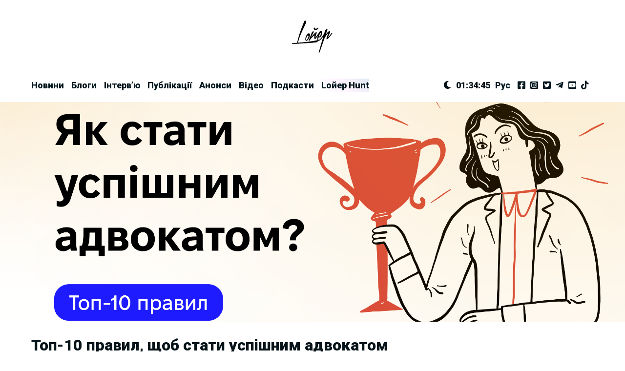

--- FILE ---
content_type: text/html; charset=UTF-8
request_url: https://loyer.com.ua/uk/top-10-pravyl-shhob-staty-uspishnym-advokatom/
body_size: 15736
content:
<!doctype html><html lang="uk"><head>  <script async src="https://www.googletagmanager.com/gtag/js?id=UA-100355761-1"></script> <script>window.dataLayer = window.dataLayer || [];
        function gtag(){dataLayer.push(arguments);}
        gtag('js', new Date());

        gtag('config', 'UA-100355761-1');</script> <meta charset="UTF-8"><meta name="viewport" content="width=device-width, initial-scale=1"><link rel="profile" href="https://gmpg.org/xfn/11"><link rel="icon" href="https://loyer.com.ua/wp-content/uploads/2017/03/favicon.ico" type="image/x-icon" /><link rel="shortcut icon" href="https://loyer.com.ua/wp-content/uploads/2017/03/favicon.ico" type="image/x-icon" /><link media="all" href="https://loyer.com.ua/wp-content/cache/autoptimize/css/autoptimize_88d20a3b43cf22add112d81b1acad094.css" rel="stylesheet" /><title>Топ-10 правил, щоб стати успішним адвокатом | Lойер</title><meta name="description" content="Інсайти, поради та секрет успіху в юриспруденції від досвідченого американського адвоката та бізнес-радника Джеймса Грея Робінсона."/><meta name="robots" content="max-snippet:-1, max-image-preview:large, max-video-preview:-1"/><link rel="canonical" href="https://loyer.com.ua/uk/top-10-pravyl-shhob-staty-uspishnym-advokatom/" /><meta property="og:locale" content="uk_UA" /><meta property="og:type" content="article" /><meta property="og:title" content="Топ-10 правил, щоб стати успішним адвокатом | Lойер" /><meta property="og:description" content="Інсайти, поради та секрет успіху в юриспруденції від досвідченого американського адвоката та бізнес-радника Джеймса Грея Робінсона." /><meta property="og:url" content="https://loyer.com.ua/uk/top-10-pravyl-shhob-staty-uspishnym-advokatom/" /><meta property="og:site_name" content="Lойер" /><meta property="article:tag" content="адвокат" /><meta property="article:tag" content="поради" /><meta property="article:tag" content="поради адвоката" /><meta property="article:tag" content="поради для юристів" /><meta property="article:section" content="Lifestyle" /><meta property="article:published_time" content="2023-12-19T10:49:46+00:00" /><meta property="og:image" content="https://loyer.com.ua/wp-content/uploads/2023/12/uspishnyj-a-940x470.png" /><meta property="og:image:secure_url" content="https://loyer.com.ua/wp-content/uploads/2023/12/uspishnyj-a-940x470.png" /><meta property="og:image:width" content="940" /><meta property="og:image:height" content="470" /><meta name="twitter:card" content="summary" /><meta name="twitter:description" content="Інсайти, поради та секрет успіху в юриспруденції від досвідченого американського адвоката та бізнес-радника Джеймса Грея Робінсона." /><meta name="twitter:title" content="Топ-10 правил, щоб стати успішним адвокатом | Lойер" /><meta name="twitter:image" content="https://loyer.com.ua/wp-content/uploads/2023/12/uspishnyj-a.png" /> <script type='application/ld+json' class='yoast-schema-graph yoast-schema-graph--main'>{"@context":"https://schema.org","@graph":[{"@type":"WebSite","@id":"https://loyer.com.ua/uk/#website","url":"https://loyer.com.ua/uk/","name":"L\u043e\u0439\u0435\u0440","inLanguage":"uk","description":"\u043f\u0440\u043e \u044e\u0440\u0438\u0441\u043f\u0440\u0443\u0434\u0435\u043d\u0446\u0456\u044e \u0437\u0456 \u0441\u043c\u0430\u043a\u043e\u043c","publisher":{"@id":"https://loyer.com.ua/uk/#/schema/person/"},"potentialAction":[{"@type":"SearchAction","target":"https://loyer.com.ua/uk/?s={search_term_string}","query-input":"required name=search_term_string"}]},{"@type":"ImageObject","@id":"https://loyer.com.ua/uk/top-10-pravyl-shhob-staty-uspishnym-advokatom/#primaryimage","inLanguage":"uk","url":"https://loyer.com.ua/wp-content/uploads/2023/12/uspishnyj-a.png","width":2400,"height":1200},{"@type":"WebPage","@id":"https://loyer.com.ua/uk/top-10-pravyl-shhob-staty-uspishnym-advokatom/#webpage","url":"https://loyer.com.ua/uk/top-10-pravyl-shhob-staty-uspishnym-advokatom/","name":"\u0422\u043e\u043f-10 \u043f\u0440\u0430\u0432\u0438\u043b, \u0449\u043e\u0431 \u0441\u0442\u0430\u0442\u0438 \u0443\u0441\u043f\u0456\u0448\u043d\u0438\u043c \u0430\u0434\u0432\u043e\u043a\u0430\u0442\u043e\u043c | L\u043e\u0439\u0435\u0440","isPartOf":{"@id":"https://loyer.com.ua/uk/#website"},"inLanguage":"uk","primaryImageOfPage":{"@id":"https://loyer.com.ua/uk/top-10-pravyl-shhob-staty-uspishnym-advokatom/#primaryimage"},"datePublished":"2023-12-19T10:49:46+00:00","dateModified":"2023-12-19T10:49:46+00:00","description":"\u0406\u043d\u0441\u0430\u0439\u0442\u0438, \u043f\u043e\u0440\u0430\u0434\u0438 \u0442\u0430 \u0441\u0435\u043a\u0440\u0435\u0442 \u0443\u0441\u043f\u0456\u0445\u0443 \u0432 \u044e\u0440\u0438\u0441\u043f\u0440\u0443\u0434\u0435\u043d\u0446\u0456\u0457 \u0432\u0456\u0434 \u0434\u043e\u0441\u0432\u0456\u0434\u0447\u0435\u043d\u043e\u0433\u043e \u0430\u043c\u0435\u0440\u0438\u043a\u0430\u043d\u0441\u044c\u043a\u043e\u0433\u043e \u0430\u0434\u0432\u043e\u043a\u0430\u0442\u0430 \u0442\u0430 \u0431\u0456\u0437\u043d\u0435\u0441-\u0440\u0430\u0434\u043d\u0438\u043a\u0430 \u0414\u0436\u0435\u0439\u043c\u0441\u0430 \u0413\u0440\u0435\u044f \u0420\u043e\u0431\u0456\u043d\u0441\u043e\u043d\u0430.","potentialAction":[{"@type":"ReadAction","target":["https://loyer.com.ua/uk/top-10-pravyl-shhob-staty-uspishnym-advokatom/"]}]},{"@type":"Article","@id":"https://loyer.com.ua/uk/top-10-pravyl-shhob-staty-uspishnym-advokatom/#article","isPartOf":{"@id":"https://loyer.com.ua/uk/top-10-pravyl-shhob-staty-uspishnym-advokatom/#webpage"},"author":{"@id":"https://loyer.com.ua/uk/#/schema/person/6b1d2f3ab9bb180827aa0e479ecdae45"},"headline":"\u0422\u043e\u043f-10 \u043f\u0440\u0430\u0432\u0438\u043b, \u0449\u043e\u0431 \u0441\u0442\u0430\u0442\u0438 \u0443\u0441\u043f\u0456\u0448\u043d\u0438\u043c \u0430\u0434\u0432\u043e\u043a\u0430\u0442\u043e\u043c","datePublished":"2023-12-19T10:49:46+00:00","dateModified":"2023-12-19T10:49:46+00:00","commentCount":0,"mainEntityOfPage":{"@id":"https://loyer.com.ua/uk/top-10-pravyl-shhob-staty-uspishnym-advokatom/#webpage"},"publisher":{"@id":"https://loyer.com.ua/uk/#/schema/person/"},"image":{"@id":"https://loyer.com.ua/uk/top-10-pravyl-shhob-staty-uspishnym-advokatom/#primaryimage"},"keywords":"\u0430\u0434\u0432\u043e\u043a\u0430\u0442,\u043f\u043e\u0440\u0430\u0434\u0438,\u043f\u043e\u0440\u0430\u0434\u0438 \u0430\u0434\u0432\u043e\u043a\u0430\u0442\u0430,\u043f\u043e\u0440\u0430\u0434\u0438 \u0434\u043b\u044f \u044e\u0440\u0438\u0441\u0442\u0456\u0432","articleSection":"Lifestyle","inLanguage":"uk","potentialAction":[{"@type":"CommentAction","name":"Comment","target":["https://loyer.com.ua/uk/top-10-pravyl-shhob-staty-uspishnym-advokatom/#respond"]}]},{"@type":["Person"],"@id":"https://loyer.com.ua/uk/#/schema/person/6b1d2f3ab9bb180827aa0e479ecdae45","name":"Reshetovksyi Oleksandr","sameAs":[]}]}</script> <link rel='dns-prefetch' href='//cdnjs.cloudflare.com' /><link rel='dns-prefetch' href='//s.w.org' /><link rel="alternate" type="application/rss+xml" title="Lойер &raquo; стрічка" href="https://loyer.com.ua/uk/feed/" /><link rel="alternate" type="application/rss+xml" title="Lойер &raquo; Канал коментарів" href="https://loyer.com.ua/uk/comments/feed/" /><link rel="alternate" type="application/rss+xml" title="Lойер &raquo; Топ-10 правил, щоб стати успішним адвокатом Канал коментарів" href="https://loyer.com.ua/uk/top-10-pravyl-shhob-staty-uspishnym-advokatom/feed/" /> <script type="text/javascript">window._wpemojiSettings = {"baseUrl":"https:\/\/s.w.org\/images\/core\/emoji\/12.0.0-1\/72x72\/","ext":".png","svgUrl":"https:\/\/s.w.org\/images\/core\/emoji\/12.0.0-1\/svg\/","svgExt":".svg","source":{"concatemoji":"https:\/\/loyer.com.ua\/wp-includes\/js\/wp-emoji-release.min.js?ver=5.4.13"}};
			/*! This file is auto-generated */
			!function(e,a,t){var n,r,o,i=a.createElement("canvas"),p=i.getContext&&i.getContext("2d");function s(e,t){var a=String.fromCharCode;p.clearRect(0,0,i.width,i.height),p.fillText(a.apply(this,e),0,0);e=i.toDataURL();return p.clearRect(0,0,i.width,i.height),p.fillText(a.apply(this,t),0,0),e===i.toDataURL()}function c(e){var t=a.createElement("script");t.src=e,t.defer=t.type="text/javascript",a.getElementsByTagName("head")[0].appendChild(t)}for(o=Array("flag","emoji"),t.supports={everything:!0,everythingExceptFlag:!0},r=0;r<o.length;r++)t.supports[o[r]]=function(e){if(!p||!p.fillText)return!1;switch(p.textBaseline="top",p.font="600 32px Arial",e){case"flag":return s([127987,65039,8205,9895,65039],[127987,65039,8203,9895,65039])?!1:!s([55356,56826,55356,56819],[55356,56826,8203,55356,56819])&&!s([55356,57332,56128,56423,56128,56418,56128,56421,56128,56430,56128,56423,56128,56447],[55356,57332,8203,56128,56423,8203,56128,56418,8203,56128,56421,8203,56128,56430,8203,56128,56423,8203,56128,56447]);case"emoji":return!s([55357,56424,55356,57342,8205,55358,56605,8205,55357,56424,55356,57340],[55357,56424,55356,57342,8203,55358,56605,8203,55357,56424,55356,57340])}return!1}(o[r]),t.supports.everything=t.supports.everything&&t.supports[o[r]],"flag"!==o[r]&&(t.supports.everythingExceptFlag=t.supports.everythingExceptFlag&&t.supports[o[r]]);t.supports.everythingExceptFlag=t.supports.everythingExceptFlag&&!t.supports.flag,t.DOMReady=!1,t.readyCallback=function(){t.DOMReady=!0},t.supports.everything||(n=function(){t.readyCallback()},a.addEventListener?(a.addEventListener("DOMContentLoaded",n,!1),e.addEventListener("load",n,!1)):(e.attachEvent("onload",n),a.attachEvent("onreadystatechange",function(){"complete"===a.readyState&&t.readyCallback()})),(n=t.source||{}).concatemoji?c(n.concatemoji):n.wpemoji&&n.twemoji&&(c(n.twemoji),c(n.wpemoji)))}(window,document,window._wpemojiSettings);</script> <style type="text/css">img.wp-smiley,
img.emoji {
	display: inline !important;
	border: none !important;
	box-shadow: none !important;
	height: 1em !important;
	width: 1em !important;
	margin: 0 .07em !important;
	vertical-align: -0.1em !important;
	background: none !important;
	padding: 0 !important;
}</style><link rel='stylesheet' id='loyer-style-fa-css'  href='https://cdnjs.cloudflare.com/ajax/libs/font-awesome/5.15.1/css/all.min.css?ver=5.4.13' type='text/css' media='all' /><link rel='stylesheet' id='loyer-style-modal-css'  href='https://cdnjs.cloudflare.com/ajax/libs/jquery-modal/0.9.1/jquery.modal.min.css?ver=5.4.13' type='text/css' media='all' /> <script type='text/javascript' src='https://loyer.com.ua/wp-includes/js/jquery/jquery.js?ver=1.12.4-wp'></script> <script type='text/javascript' src='https://loyer.com.ua/wp-includes/js/jquery/jquery-migrate.min.js?ver=1.4.1'></script> <link rel='https://api.w.org/' href='https://loyer.com.ua/wp-json/' /><link rel="EditURI" type="application/rsd+xml" title="RSD" href="https://loyer.com.ua/xmlrpc.php?rsd" /><link rel="wlwmanifest" type="application/wlwmanifest+xml" href="https://loyer.com.ua/wp-includes/wlwmanifest.xml" /><meta name="generator" content="WordPress 5.4.13" /><link rel='shortlink' href='https://loyer.com.ua/?p=51592' /><link rel="alternate" type="application/json+oembed" href="https://loyer.com.ua/wp-json/oembed/1.0/embed?url=https%3A%2F%2Floyer.com.ua%2Fuk%2Ftop-10-pravyl-shhob-staty-uspishnym-advokatom%2F" /><link rel="alternate" type="text/xml+oembed" href="https://loyer.com.ua/wp-json/oembed/1.0/embed?url=https%3A%2F%2Floyer.com.ua%2Fuk%2Ftop-10-pravyl-shhob-staty-uspishnym-advokatom%2F&#038;format=xml" /><link rel="icon" href="https://loyer.com.ua/wp-content/uploads/2022/11/cropped-oie_zjgvtnc6rksp-32x32.png" sizes="32x32" /><link rel="icon" href="https://loyer.com.ua/wp-content/uploads/2022/11/cropped-oie_zjgvtnc6rksp-192x192.png" sizes="192x192" /><link rel="apple-touch-icon" href="https://loyer.com.ua/wp-content/uploads/2022/11/cropped-oie_zjgvtnc6rksp-180x180.png" /><meta name="msapplication-TileImage" content="https://loyer.com.ua/wp-content/uploads/2022/11/cropped-oie_zjgvtnc6rksp-270x270.png" /><style type="text/css" id="wp-custom-css">#content {
	margin: 0;
}
.nav-menu {
	margin-bottom: 0;
}
.singular .entry-header {
	height: 450px;
}
#searchform {
	line-height: 20px;
}
@media screen and (max-width: 1500px)
{
	#masthead, #content {
		padding-left: 5%;
		padding-right: 5%;
	}
}
@media screen and (max-width: 1300px)
{
	div.input-box {
		display: none;
	}
}
.main-navigation .other .input-box:before {
	font-size: 12px;	
	top: 2px;
}
.main-navigation .other .input-box input {
	height: 20px;
	padding: 0 0 0 25px;
}
.menu .menu-item:last-of-type {
	background: linear-gradient(45deg,rgba(255,255,255,0),rgba(255,222,255,.4),rgba(175,200,225,.4));
}
.wp-video {
	margin: auto;
}</style></head><body data-rsssl=1 class="post-template-default single single-post postid-51592 single-format-standard light"><div id="page" class="site"> <a class="skip-link screen-reader-text" href="#content">Skip to content</a> <a id="back_to_top"></a><header id="masthead" class="site-header"> <a href="https://loyer.com.ua/uk"><div class="site-branding"> <svg version="1.0" class="logo" xmlns="http://www.w3.org/2000/svg"
 width="892.000000pt" height="714.000000pt" viewBox="0 0 892.000000 714.000000"
 preserveAspectRatio="xMidYMid meet"> <defs> <linearGradient id="MyGradient"> <stop offset="5%" stop-color="#ffdeff"/> <stop offset="95%" stop-color="#afc8e1"/> </linearGradient> </defs> <defs> <linearGradient id="MyGradient_second"> <stop offset="5%" stop-color="#000"/> <stop offset="95%" stop-color="#000"/> </linearGradient> </defs> <g transform="translate(0.000000,714.000000) scale(0.100000,-0.100000)"
 fill="#fff" stroke="none" id="path"> <path d="M2811 6892 c-37 -40 -58 -88 -278 -627 -419 -1026 -740 -1929 -959
 -2697 -74 -260 -237 -902 -292 -1153 l-29 -130 -264 -26 c-313 -32 -658 -76
 -714 -90 -62 -16 -124 -56 -131 -84 -9 -37 1 -54 43 -72 42 -17 70 -16 358 11
 382 37 1087 84 2025 136 300 17 676 39 835 50 788 55 1821 150 1890 175 61 22
 221 129 274 183 25 27 54 66 64 88 17 38 19 39 60 36 54 -5 164 21 225 52 192
 98 472 392 732 771 45 66 80 111 77 100 -4 -11 -124 -425 -267 -920 -144 -495
 -338 -1163 -431 -1485 -94 -322 -193 -659 -222 -750 -41 -131 -51 -179 -52
 -235 0 -70 0 -70 29 -73 42 -5 113 75 169 191 47 96 65 148 497 1402 512 1486
 476 1390 580 1585 254 477 467 756 632 828 21 9 26 8 23 -1 -57 -171 -263
 -828 -281 -897 -27 -105 -34 -221 -14 -245 17 -21 73 -19 119 5 148 75 547
 479 800 809 82 106 226 322 259 388 51 100 48 183 -6 183 -44 0 -92 -38 -150
 -120 -169 -241 -248 -344 -390 -515 -88 -104 -203 -235 -256 -290 l-96 -100
 51 115 c170 385 353 829 388 944 62 200 -29 310 -206 250 -156 -53 -411 -302
 -605 -591 -34 -51 -63 -91 -65 -89 -2 2 200 587 297 856 60 169 62 206 10 253
 -25 22 -40 27 -83 27 -76 0 -141 -36 -224 -123 -108 -114 -153 -215 -273 -612
 -46 -154 -59 -183 -132 -305 -270 -451 -596 -875 -832 -1081 -143 -125 -247
 -168 -290 -120 -38 42 -36 214 5 414 11 56 22 104 25 108 2 4 25 -2 51 -13 91
 -40 227 -6 334 83 98 82 213 260 276 428 67 179 98 414 74 568 -23 141 -74
 228 -158 269 -45 22 -62 26 -105 21 -68 -8 -140 -45 -211 -108 -74 -65 -137
 -154 -212 -299 -46 -89 -136 -218 -395 -568 -184 -248 -336 -448 -338 -443 -4
 13 68 298 113 446 20 66 63 192 96 280 89 238 100 339 42 385 -46 36 -117 22
 -215 -42 -103 -69 -405 -382 -757 -788 -185 -212 -179 -207 -136 -120 61 123
 291 562 398 759 105 196 127 246 127 293 0 61 -45 108 -105 108 -74 0 -198
 -78 -252 -158 -20 -29 -110 -249 -232 -567 -192 -502 -319 -828 -395 -1005
 -29 -69 -36 -98 -36 -152 0 -75 14 -98 58 -98 56 0 103 48 223 225 204 303
 527 646 817 869 35 26 65 46 68 43 3 -2 -2 -45 -10 -93 -37 -218 -39 -437 -6
 -557 15 -52 64 -105 105 -113 48 -9 115 24 178 88 29 29 109 132 178 228 146
 203 231 320 233 320 1 0 -6 -38 -15 -84 -38 -190 -52 -321 -52 -491 0 -136 4
 -184 19 -241 l20 -71 -241 -46 c-856 -165 -1583 -271 -2485 -361 -466 -47
 -1359 -120 -1367 -113 -10 11 116 445 239 817 232 706 407 1118 1061 2505 445
 944 402 840 402 960 0 78 -5 113 -22 157 -46 122 -119 188 -208 188 -43 0 -52
 -4 -84 -38z m3366 -2599 c4 -16 7 -73 7 -128 -1 -249 -129 -513 -277 -570 -45
 -17 -50 -17 -83 -2 -19 9 -34 21 -34 27 0 22 95 271 140 366 26 56 68 133 92
 170 49 75 124 164 139 164 5 0 12 -12 16 -27z"/> <path d="M4757 5460 c-39 -46 -50 -92 -45 -194 3 -75 9 -103 31 -148 89 -181
 328 -244 571 -150 139 54 260 159 339 293 65 111 73 180 23 199 -45 17 -90 -6
 -149 -73 -192 -219 -577 -209 -642 15 -9 32 -23 65 -31 73 -26 25 -69 18 -97
 -15z"/> <path d="M3637 4249 c-209 -31 -458 -350 -595 -764 -64 -191 -77 -268 -76
 -440 0 -116 4 -160 17 -194 55 -143 174 -188 317 -120 84 40 230 186 318 319
 86 129 193 350 241 496 57 173 74 276 69 411 -4 100 -7 118 -34 170 -50 97
 -139 139 -257 122z m-68 -455 c40 -33 55 -90 46 -176 -20 -212 -163 -525 -302
 -664 -159 -159 -238 -44 -168 243 75 310 261 623 371 623 12 0 36 -12 53 -26z"/> </g> <g transform="translate(0.000000,714.000000) scale(0.100000,-0.100000)"
 fill="#000000" stroke="none" id="path_hover"> <path d="M2811 6892 c-37 -40 -58 -88 -278 -627 -419 -1026 -740 -1929 -959
 -2697 -74 -260 -237 -902 -292 -1153 l-29 -130 -264 -26 c-313 -32 -658 -76
 -714 -90 -62 -16 -124 -56 -131 -84 -9 -37 1 -54 43 -72 42 -17 70 -16 358 11
 382 37 1087 84 2025 136 300 17 676 39 835 50 788 55 1821 150 1890 175 61 22
 221 129 274 183 25 27 54 66 64 88 17 38 19 39 60 36 54 -5 164 21 225 52 192
 98 472 392 732 771 45 66 80 111 77 100 -4 -11 -124 -425 -267 -920 -144 -495
 -338 -1163 -431 -1485 -94 -322 -193 -659 -222 -750 -41 -131 -51 -179 -52
 -235 0 -70 0 -70 29 -73 42 -5 113 75 169 191 47 96 65 148 497 1402 512 1486
 476 1390 580 1585 254 477 467 756 632 828 21 9 26 8 23 -1 -57 -171 -263
 -828 -281 -897 -27 -105 -34 -221 -14 -245 17 -21 73 -19 119 5 148 75 547
 479 800 809 82 106 226 322 259 388 51 100 48 183 -6 183 -44 0 -92 -38 -150
 -120 -169 -241 -248 -344 -390 -515 -88 -104 -203 -235 -256 -290 l-96 -100
 51 115 c170 385 353 829 388 944 62 200 -29 310 -206 250 -156 -53 -411 -302
 -605 -591 -34 -51 -63 -91 -65 -89 -2 2 200 587 297 856 60 169 62 206 10 253
 -25 22 -40 27 -83 27 -76 0 -141 -36 -224 -123 -108 -114 -153 -215 -273 -612
 -46 -154 -59 -183 -132 -305 -270 -451 -596 -875 -832 -1081 -143 -125 -247
 -168 -290 -120 -38 42 -36 214 5 414 11 56 22 104 25 108 2 4 25 -2 51 -13 91
 -40 227 -6 334 83 98 82 213 260 276 428 67 179 98 414 74 568 -23 141 -74
 228 -158 269 -45 22 -62 26 -105 21 -68 -8 -140 -45 -211 -108 -74 -65 -137
 -154 -212 -299 -46 -89 -136 -218 -395 -568 -184 -248 -336 -448 -338 -443 -4
 13 68 298 113 446 20 66 63 192 96 280 89 238 100 339 42 385 -46 36 -117 22
 -215 -42 -103 -69 -405 -382 -757 -788 -185 -212 -179 -207 -136 -120 61 123
 291 562 398 759 105 196 127 246 127 293 0 61 -45 108 -105 108 -74 0 -198
 -78 -252 -158 -20 -29 -110 -249 -232 -567 -192 -502 -319 -828 -395 -1005
 -29 -69 -36 -98 -36 -152 0 -75 14 -98 58 -98 56 0 103 48 223 225 204 303
 527 646 817 869 35 26 65 46 68 43 3 -2 -2 -45 -10 -93 -37 -218 -39 -437 -6
 -557 15 -52 64 -105 105 -113 48 -9 115 24 178 88 29 29 109 132 178 228 146
 203 231 320 233 320 1 0 -6 -38 -15 -84 -38 -190 -52 -321 -52 -491 0 -136 4
 -184 19 -241 l20 -71 -241 -46 c-856 -165 -1583 -271 -2485 -361 -466 -47
 -1359 -120 -1367 -113 -10 11 116 445 239 817 232 706 407 1118 1061 2505 445
 944 402 840 402 960 0 78 -5 113 -22 157 -46 122 -119 188 -208 188 -43 0 -52
 -4 -84 -38z m3366 -2599 c4 -16 7 -73 7 -128 -1 -249 -129 -513 -277 -570 -45
 -17 -50 -17 -83 -2 -19 9 -34 21 -34 27 0 22 95 271 140 366 26 56 68 133 92
 170 49 75 124 164 139 164 5 0 12 -12 16 -27z"/> <path d="M4757 5460 c-39 -46 -50 -92 -45 -194 3 -75 9 -103 31 -148 89 -181
 328 -244 571 -150 139 54 260 159 339 293 65 111 73 180 23 199 -45 17 -90 -6
 -149 -73 -192 -219 -577 -209 -642 15 -9 32 -23 65 -31 73 -26 25 -69 18 -97
 -15z"/> <path d="M3637 4249 c-209 -31 -458 -350 -595 -764 -64 -191 -77 -268 -76
 -440 0 -116 4 -160 17 -194 55 -143 174 -188 317 -120 84 40 230 186 318 319
 86 129 193 350 241 496 57 173 74 276 69 411 -4 100 -7 118 -34 170 -50 97
 -139 139 -257 122z m-68 -455 c40 -33 55 -90 46 -176 -20 -212 -163 -525 -302
 -664 -159 -159 -238 -44 -168 243 75 310 261 623 371 623 12 0 36 -12 53 -26z"/> </g> </svg> <img class="loyer-banner" src="https://loyer.com.ua/wp-content/themes/loyer/img/loyer_banner.png" alt=""></div> </a><div class="change-theme-mobile"> <i class="fas fa-moon fa-2x fa-moon" style="margin-right: 10px; cursor:pointer;"></i></div><div class="nav-mobile" aria-controls="primary-menu" aria-expanded="false"><a id="nav-toggle"
 href="#!"><span></span></a></div><nav id="site-navigation" class="main-navigation"><div class="head-menu"><div class="menu-main_ua-container"><ul id="menu-main_ua" class="menu"><li id="menu-item-1566" class="menu-item menu-item-type-taxonomy menu-item-object-category menu-item-1566"><a href="https://loyer.com.ua/uk/category/news-ua/">Новини</a></li><li id="menu-item-1631" class="menu-item menu-item-type-taxonomy menu-item-object-category menu-item-1631"><a href="https://loyer.com.ua/uk/category/blogs-ua/">Блоги</a></li><li id="menu-item-1562" class="menu-item menu-item-type-taxonomy menu-item-object-category menu-item-1562"><a href="https://loyer.com.ua/uk/category/interview-2/">Інтерв&#8217;ю</a></li><li id="menu-item-1572" class="menu-item menu-item-type-taxonomy menu-item-object-category menu-item-1572"><a href="https://loyer.com.ua/uk/category/posts-ua/">Публікації</a></li><li id="menu-item-35314" class="menu-item menu-item-type-taxonomy menu-item-object-category menu-item-35314"><a href="https://loyer.com.ua/uk/category/events-ua/announcements-ua/">Анонси</a></li><li id="menu-item-35597" class="menu-item menu-item-type-taxonomy menu-item-object-category menu-item-35597"><a href="https://loyer.com.ua/uk/category/m-loyer-ua/">Відео</a></li><li id="menu-item-35598" class="menu-item menu-item-type-taxonomy menu-item-object-category menu-item-35598"><a href="https://loyer.com.ua/uk/category/podkasti/">Подкасти</a></li><li id="menu-item-41236" class="menu-item menu-item-type-custom menu-item-object-custom menu-item-41236"><a href="http://t.me/LoyerHuntBot">Lойер Hunt</a></li></ul></div><div class="other"> <i id="theme_change" class="fas fa-moon fa-moon" style="margin-right: 10px; cursor:pointer;"></i><h4 style="margin-right: 10px;" class="clock">01:34:41</h4><ul style=""><li class="lang-item lang-item-36 lang-item-ru no-translation lang-item-first"><a lang="ru-RU" hreflang="ru-RU" href="https://loyer.com.ua/ru/">Рус</a></li></ul><ul class="social-menu"><li><a href="https://www.facebook.com/loyer.com.ua/" target="_blank"><i
 class="fab fa-facebook-square fa-2x"></i></a></li><li><a href="https://www.instagram.com/loier3280/" target="_blank"><i
 class="fab fa-instagram-square fa-2x"></i></a></li><li><a href="https://twitter.com/Loep59417472" target="_blank"><i
 class="fab fa-twitter-square fa-2x"></i></a></li><li><a href="https://telegram.me/loyer_ua" target="_blank"><i
 class="fab fa-telegram-plane fa-2x"></i></a></li><li><a href="https://www.youtube.com/channel/UCz6cIW1AGpXdgVO4r4H_e_A" target="_blank"><i
 class="fab fa-youtube-square fa-2x"></i></a></li><li><a href="http://bit.ly/32PWyPQ" target="_blank"><i class="fab fa-tiktok fa-2x"></i></a></li></ul><div class="input-box"><form role="search" method="get" id="searchform" action="https://loyer.com.ua/uk/"> <input type="text" value="" name="s" id="s"></form></div></div></div></nav></header><div id="content" class="site-content"  style="padding:0;"><div id="primary" class="content-area" style="margin: 0; min-width: 100%;"><main id="main" class="site-main" style="padding-left: 0;"><style>div.telegram {
        display: inline;
    }
    div.telegram a {
        color: #000 !important;
        margin-right: 5px;
        margin-bottom: 5px;
        font-size: 18px;
        padding: 0 5px;
        font-weight: 900;
        background: linear-gradient(45deg,rgba(255,255,255,0),rgba(255,222,255,.4),rgba(175,200,225,.4));    }</style><article class="singular" id="post-51592" class="post-51592 post type-post status-publish format-standard has-post-thumbnail hentry category-lifestyleua tag-advokat-uk tag-poradi tag-porady-advokata tag-porady-dlya-yurystiv"><header class="entry-header"><div class="article__wide-bg" style="background-image: url('https://loyer.com.ua/wp-content/uploads/2023/12/uspishnyj-a.png')"></div><div class="entry-padding"></div></header><div class="entry-content"><h1 class="entry-title">Топ-10 правил, щоб стати успішним адвокатом</h1><div class="cats"> <a href="https://loyer.com.ua/uk/category/lifestyleua/" class="entry_term"> Lifestyle </a></div><div class="entry-meta"> <span class="posted-on">Дата: <time class="entry-date published updated" datetime="2023-12-19T12:49:46+02:00">19.12.2023</time></span> <span class="sharing" > <a href="https://www.facebook.com/sharer/sharer.php?u=https://loyer.com.ua/uk/top-10-pravyl-shhob-staty-uspishnym-advokatom/" target="_blank"><i class="fab fa-facebook-square" ></i></a> <a href="https://twitter.com/intent/tweet?text=Топ-10 правил, щоб стати успішним адвокатом - https://loyer.com.ua/uk/top-10-pravyl-shhob-staty-uspishnym-advokatom/" target="_blank"><i class="fab fa-twitter-square"></i></a> <a href="tg://msg_url?url=https://loyer.com.ua/uk/top-10-pravyl-shhob-staty-uspishnym-advokatom/&text=Топ-10 правил, щоб стати успішним адвокатом" target="_blank"><i class="fab fa-telegram-plane"></i></a> </span><div class="telegram"> <a href="http://t.me/LoyerHuntBot">Loyer Hunt</a></div> <span class="read_time"> 5 хвилин читання </span></div><hr><div class="post-text "><h3><b>Дорога до успіху — довга та терниста. Щоб скоротити її ми користуємося порадами всіх тих, хто пройшов її до нас. Сьогодні ми розповімо вам декілька актуальних правил успіху в юриспруденції від нашого американського колеги.</b></h3><p><span style="font-weight: 400;">Експерт сімейного права та адвокат Джеймс Грей Робінсон вирішив поділитися своїм досвідом успіху з іншими. Як адвокат, він провів більшу частину свого життя або працюючи за спеціальністю, або розмовляючи про право за обіднім столом.</span></p><p><span style="font-weight: 400;">Майже 27 років він пропрацював судовим адвокатом у Північній Кароліні, а з 2004 року став бізнес-радником. За цей час він був консультував неймовірну кількость людей та корпорацій, у тому числі і юристів.</span></p><p><span style="font-weight: 400;">У віці 64 років Джеймс склав адвокатський іспит та відновив свою роботу в юриспруденції. Він також вирішив далі консультувати, проте з акцентом на юристів.</span></p><p><span style="font-weight: 400;"><div class='tezis'><p>«Зрештою, у нас є безліч унікальних навичок та проблем, які можуть оцінити лише юристи. Готуючись до іспиту, я глибоко задумався про роки, проведені адвокатом сімейного права та бізнес-консультантом.</span></p><p><span style="font-weight: 400;">Оглянувшись назад, багато минулих викликів та проблем, які я відчував, стали дуже зрозумілими. Ми тут, щоб жити своїм життям та ставати максимально успішними».</p></div></span><span style="font-weight: 400;"> </span></p><h3><b>Прагнучи більшого</b></h3><p><span style="font-weight: 400;">Джеймс Робінсон зібрав кілька міркувань щодо адвокатської діяльності — та життя загалом — які можуть допомогти юристам досягти успіху, незалежно від того, молоді вони чи старі</span></p><h3><b>Не будь в’язнем свого минулого</b></h3><p><span style="font-weight: 400;">Те, що трапилось у вашому житті, — це урок, а не довічний термін. Вам не потрібно жити спогадами, які ранять вас або не такі, як ви хотіли. Ви не жертва, тож не поводьтеся так. Справжні лідери та переможці приймають те, що сталося, і рухаються далі.</span></p><p><span style="font-weight: 400;">Однак вам доведеться вчитися на власних помилках, щоб їх не повторювати. Це, скорше, важливіше для старших юристів, оскільки вони мають більший багаж досвіду, ніж молодші адвокати.</span></p><p><img class="aligncenter wp-image-51593 size-large" src="https://loyer.com.ua/wp-content/uploads/2023/12/contemplative-man-reading-book-940x628.jpg" alt="" width="640" height="428" srcset="https://loyer.com.ua/wp-content/uploads/2023/12/contemplative-man-reading-book-940x628.jpg 940w, https://loyer.com.ua/wp-content/uploads/2023/12/contemplative-man-reading-book-620x414.jpg 620w, https://loyer.com.ua/wp-content/uploads/2023/12/contemplative-man-reading-book-300x200.jpg 300w, https://loyer.com.ua/wp-content/uploads/2023/12/contemplative-man-reading-book-768x513.jpg 768w, https://loyer.com.ua/wp-content/uploads/2023/12/contemplative-man-reading-book-1536x1026.jpg 1536w, https://loyer.com.ua/wp-content/uploads/2023/12/contemplative-man-reading-book.jpg 1919w" sizes="(max-width: 640px) 100vw, 640px" /></p><h3><b>Те, що виходить із рота, важливіше того, що в ньому;</b></h3><p><span style="font-weight: 400;">Проте, ви є тим, що ви їсте. Це може стати порочним колом, тому що коли ми споживаємо не зовсім корисні для здоров’я речі, це змушує нас відчувати депресію, стрес чи гнів.</span></p><p><span style="font-weight: 400;">Отже, якщо ви прихильник шкідливої їжі, великий ризик нашкодити собі не лише фізично, а й ментально. Це штовхатиме вас на ще гірші та негативніші речі. Тож ви будете їсти та пити більше — і далі, і далі.</span></p><h3><b>Люди більше захоплюються вашим здоров’ям та щастям, ніж вашим банківським рахунком</b></h3><p><span style="font-weight: 400;">Подумайте над цим; хто є людьми, якими ви найбільше захоплюєтесь? Що є предметом цієї гри, яке називається життям? Помирати з найбільшою кількістю іграшок чи з найбільшою кількістю друзів?</span></p><p><span style="font-weight: 400;">Багатство та майно викликають звикання; вам ніколи не буде достатньо. Якщо ви здорові та щасливі, багатство саме прийде до вас у будь-якій формі, яку ви оберете. Багатство відносне, коли ви здорові та щасливі. Справжнє багатство у вашому серці, а не на вашому банківському рахунку.</span></p><p><img class="aligncenter wp-image-51596 size-large" src="https://loyer.com.ua/wp-content/uploads/2023/12/silhouette-man-photo-940x627.jpg" alt="" width="640" height="427" srcset="https://loyer.com.ua/wp-content/uploads/2023/12/silhouette-man-photo-940x627.jpg 940w, https://loyer.com.ua/wp-content/uploads/2023/12/silhouette-man-photo-620x413.jpg 620w, https://loyer.com.ua/wp-content/uploads/2023/12/silhouette-man-photo-300x200.jpg 300w, https://loyer.com.ua/wp-content/uploads/2023/12/silhouette-man-photo-768x512.jpg 768w, https://loyer.com.ua/wp-content/uploads/2023/12/silhouette-man-photo-1536x1024.jpg 1536w, https://loyer.com.ua/wp-content/uploads/2023/12/silhouette-man-photo.jpg 1920w" sizes="(max-width: 640px) 100vw, 640px" /></p><h3><b>Візьміть 10 хвилин щодня, щоб не думати, а просто дихати</b></h3><p><span style="font-weight: 400;">Одна з найпоширеніших скарг серед юристів пов’язана з надмірним мисленням. Ми навчені усе аналізувати, передбачати та уникати проблем. Проблема в тому, що ми любимо думати, і це не завжди добре для нас 24/7.</span></p><p><span style="font-weight: 400;">Щодня виділяйте 10 хвилин, щоб зосередитися на своєму диханні. Це змусить вас почуватись набагато краще та дасть мозку час для перезавантаження.</span></p><h3><b>Ціль не завжди виправдовує засоби</b></h3><p><span style="font-weight: 400;">Ми всі знаємо тих адвокатів, які є агресивними, конфронтаційними та просто неприємними. Люди не отримують задоволення від спілкування з ними або бояться їх. Такими юристами рідко захоплюються.</span></p><p><span style="font-weight: 400;">Подумайте добре, коли ви обираєте, як поводитися зі своїми колегами, клієнтами та судом — ви хотіли б, щоб вас поважали чи обходили стороною?</span></p><p><img class="aligncenter wp-image-51594 size-large" src="https://loyer.com.ua/wp-content/uploads/2023/12/gray-top-photo-940x627.jpg" alt="" width="640" height="427" srcset="https://loyer.com.ua/wp-content/uploads/2023/12/gray-top-photo-940x627.jpg 940w, https://loyer.com.ua/wp-content/uploads/2023/12/gray-top-photo-620x413.jpg 620w, https://loyer.com.ua/wp-content/uploads/2023/12/gray-top-photo-300x200.jpg 300w, https://loyer.com.ua/wp-content/uploads/2023/12/gray-top-photo-768x512.jpg 768w, https://loyer.com.ua/wp-content/uploads/2023/12/gray-top-photo-1536x1024.jpg 1536w, https://loyer.com.ua/wp-content/uploads/2023/12/gray-top-photo.jpg 1920w" sizes="(max-width: 640px) 100vw, 640px" /></p><h3><b>Ви повинні балансувати та піклуватися про своє тіло, розум та сім’ю</b></h3><p><span style="font-weight: 400;">Один із моїх старших партнерів одного разу сказав Робінсону: «Щоб досягти успіху, ти повинен зосередитися на своїй юридичній практиці, своїй родині та своїй церкві».</span></p><p><span style="font-weight: 400;">Проте Джеймс вважає, що це не зовсім вірно. Ви повинні зосередитись на своєму фізичному тілі, емоційному стані та сім’ї. Однак ви самі визначаєте, що для вас важливіше.</span></p><h3><b>Наймогутніша зброя — добрі слова</b></h3><p><span style="font-weight: 400;">Донести свою думку можливо, не будучи грубим егоїстом. Ви залучите більше клієнтів медом, ніж гірким дьогтем.</span></p><p><span style="font-weight: 400;">Останнім часом спостерігається тенденція, коли адвокати погрожують один одному скаргами або подібними діями. На думку Джеймса, це смішно. Адвокати не повинні погрожувати одне одному, щоб висловити свою думку.</span></p><h3><b>Прийміть зміни</b></h3><p><span style="font-weight: 400;">Зміни — це добре. Зміни — це зростання. Президенти та адміністрації змінюються щонайменше кожні вісім років. Кожен раз, коли відбуваються зміни — це можливість. Шукайте можливість у змінах. Не чиніть опір. Якщо ви залишите юридичну фірму або зміните свою практику, це добре.</span></p><p><span style="font-weight: 400;">Якщо вас переслідує постійний стрес чи не вистачає мотивації, то настав час змін. Можливо, вам потрібні нові партнери, нова практика або взагалі зміна роду діяльності. Більшість уроків, які ми отримуємо як юристи, є цінними у світі бізнесу та можуть призвести до успіху в інших галузях. Також, як варіант, заведіть нове хобі.</span></p><p><img class="aligncenter wp-image-51598 size-large" src="https://loyer.com.ua/wp-content/uploads/2023/12/man-in-black-shirt-sitting-940x627.jpg" alt="" width="640" height="427" srcset="https://loyer.com.ua/wp-content/uploads/2023/12/man-in-black-shirt-sitting-940x627.jpg 940w, https://loyer.com.ua/wp-content/uploads/2023/12/man-in-black-shirt-sitting-620x413.jpg 620w, https://loyer.com.ua/wp-content/uploads/2023/12/man-in-black-shirt-sitting-300x200.jpg 300w, https://loyer.com.ua/wp-content/uploads/2023/12/man-in-black-shirt-sitting-768x512.jpg 768w, https://loyer.com.ua/wp-content/uploads/2023/12/man-in-black-shirt-sitting-1536x1024.jpg 1536w, https://loyer.com.ua/wp-content/uploads/2023/12/man-in-black-shirt-sitting.jpg 1920w" sizes="(max-width: 640px) 100vw, 640px" /></p><h3><b>Якщо ви не контролюєте свої емоції, вони будуть керувати вами</b></h3><p><span style="font-weight: 400;">Багато людей не розуміють, наскільки потужним є їхній розум і що вони можуть із ними робити. Коли ми не зосереджуємось на позитивних думках, швидше за все, ми зосередимось на негативних. Це те, що роблять юристи, тому що ми зосереджуємось на найгірших сценаріях. Це може бути несподіванкою, але більшість успішних людей зосереджуються на найкращому, що може статися.</span></p><p><span style="font-weight: 400;">Слід визнати, що якщо у вас стрес, злість або депресія, важко зосередитися на позитивних думках. Однак це єдиний спосіб позбутися цього та зцілитися.</span></p><h3><b>Працювати юристом — це дар</b></h3><p><span style="font-weight: 400;">Пам’ятайте, що ми самі вирішили стати адвокатами. Багато разів ми відчували, що опинились у в’язниці чи ще гірше — пеклі. Від нас лише вимагається зробити все можливе, і цього завжди достатньо.</span></p><p><span style="font-weight: 400;">Якщо адвокатська діяльність не для вас, ви можете зайнятися чимось іншим. Якщо ви добре це вмієте, але вам не цікаво, вам потрібно навести порядок у своїй роботі.</span></p><p><span style="font-weight: 400;">Коли заняття адвокатською діяльністю стає ризикованим, саме тоді вам потрібно бути вдячним. Легко бути вдячним, коли виграєш велику справу. Набагато більше можна сказати про ваш характер та доброчесність, якщо ви стійко тримаєтеся, коли наступають важкі часи.</span></p><hr /><p><em>Джерело: <a href="https://www.abajournal.com/voice/article/10-rules-for-being-a-successful-lawyer">www.abajournal.com</a></em></p><p><em>Фото: Pexels, Unsplash</em></p></div></div><footer class="entry-footer"><div class="subscribe related-posts"> <a href="https://telegram.me/loyer_ua" target="_blank">Підписуйтесь на наш Telegram-канал <i class="fab fa-telegram-plane"></i></a> <a href="https://www.youtube.com/channel/UCz6cIW1AGpXdgVO4r4H_e_A?view_as=subscriber" target="_blank">Підписуйтесь на наш TikTok-канал <i class="fab fa-tiktok"></i></a> <a href="https://www.youtube.com/channel/UCz6cIW1AGpXdgVO4r4H_e_A?view_as=subscriber" target="_blank">Приєднуйтесь до нашого каналу на Youtube <i class="fab fa-youtube"></i></a></div><p> <span class="tags-links">Теги<a href="https://loyer.com.ua/uk/tag/advokat-uk/" rel="tag">адвокат</a> <a href="https://loyer.com.ua/uk/tag/poradi/" rel="tag">поради</a> <a href="https://loyer.com.ua/tag/porady-advokata/" rel="tag">поради адвоката</a> <a href="https://loyer.com.ua/tag/porady-dlya-yurystiv/" rel="tag">поради для юристів</a></span></p></footer></article><div class="featured-posts related-posts"><article id="post-52501" class="post-52501 post type-post status-publish format-standard has-post-thumbnail hentry category-blogs-ua tag-advokat-uk tag-vijskovij-zbir tag-dmytro-zenkin tag-podatok"><div class="img-block"> <a class="post-thumbnail" href="https://loyer.com.ua/uk/novyj-podatkovyj-zakon-balans-mizh-pidtrymkoyu-derzhavy-ta-tyagarem-dlya-gromadyan/" aria-hidden="true" tabindex="-1"> <span class="img-cat"> Блоги </span><div class="mask-block"><div class="img-mask"></div> <img width="520" height="245" src="https://loyer.com.ua/wp-content/uploads/2025/03/novyj-podatkovyj-zakon-520x245.png" class="attachment-thumb-medium size-thumb-medium wp-post-image" alt="Новий податковий закон: баланс між підтримкою держави та тягарем для громадян" srcset="https://loyer.com.ua/wp-content/uploads/2025/03/novyj-podatkovyj-zakon-520x245.png 520w, https://loyer.com.ua/wp-content/uploads/2025/03/novyj-podatkovyj-zakon-720x340.png 720w" sizes="(max-width: 520px) 100vw, 520px" /></div> </a></div><header class="entry-header"><h3 class="entry-title"><a href="https://loyer.com.ua/uk/novyj-podatkovyj-zakon-balans-mizh-pidtrymkoyu-derzhavy-ta-tyagarem-dlya-gromadyan/" rel="bookmark">Новий податковий закон: баланс між підтримкою держави та тягарем для громадян</a></h3></header></article><article id="post-49996" class="post-49996 post type-post status-publish format-standard has-post-thumbnail hentry category-news-ua tag-advokat-uk tag-kolaboranty tag-kriminalna-vidpovidalnist tag-okupatsiya"><div class="img-block"> <a class="post-thumbnail" href="https://loyer.com.ua/uk/uvyaznennya-advokativ-shho-praczyuyut-na-okupovanyh-terytoriyah/" aria-hidden="true" tabindex="-1"> <span class="img-cat"> Новини </span><div class="mask-block"><div class="img-mask"></div> <img width="520" height="245" src="https://loyer.com.ua/wp-content/uploads/2022/09/hedi-benyounes-g_gohjecpmg-unsplash-520x245.jpg" class="attachment-thumb-medium size-thumb-medium wp-post-image" alt="У Раді пропонують ув&#8217;язнювати адвокатів, які працюють на окупованих територіях" srcset="https://loyer.com.ua/wp-content/uploads/2022/09/hedi-benyounes-g_gohjecpmg-unsplash-520x245.jpg 520w, https://loyer.com.ua/wp-content/uploads/2022/09/hedi-benyounes-g_gohjecpmg-unsplash-720x340.jpg 720w" sizes="(max-width: 520px) 100vw, 520px" /></div> </a></div><header class="entry-header"><h3 class="entry-title"><a href="https://loyer.com.ua/uk/uvyaznennya-advokativ-shho-praczyuyut-na-okupovanyh-terytoriyah/" rel="bookmark">У Раді пропонують ув&#8217;язнювати адвокатів, які працюють на окупованих територіях</a></h3></header></article><article id="post-48332" class="post-48332 post type-post status-publish format-standard has-post-thumbnail hentry category-news-ua tag-advokat-uk tag-advokatski-vnesky tag-elektronnyj-order tag-orderna-knyzhka tag-rau"><div class="img-block"> <a class="post-thumbnail" href="https://loyer.com.ua/uk/rau-vyrishyla-z-lyutogo-2022-roku-zablokuvaty-onlajn-generacziyu-orderiv-dlya-advokativ-yaki-ne-splatyly-vnesky/" aria-hidden="true" tabindex="-1"> <span class="img-cat"> Новини </span><div class="mask-block"><div class="img-mask"></div> <img width="520" height="245" src="https://loyer.com.ua/wp-content/uploads/2021/12/zobrazhennya_2021-12-17_155306-520x245.png" class="attachment-thumb-medium size-thumb-medium wp-post-image" alt="РАУ вирішила з лютого 2022 року заблокувати  онлайн-генерацію ордерів для адвокатів, які не сплатили внески" srcset="https://loyer.com.ua/wp-content/uploads/2021/12/zobrazhennya_2021-12-17_155306-520x245.png 520w, https://loyer.com.ua/wp-content/uploads/2021/12/zobrazhennya_2021-12-17_155306-720x340.png 720w" sizes="(max-width: 520px) 100vw, 520px" /></div> </a></div><header class="entry-header"><h3 class="entry-title"><a href="https://loyer.com.ua/uk/rau-vyrishyla-z-lyutogo-2022-roku-zablokuvaty-onlajn-generacziyu-orderiv-dlya-advokativ-yaki-ne-splatyly-vnesky/" rel="bookmark">РАУ вирішила з лютого 2022 року заблокувати  онлайн-генерацію ордерів для адвокатів, які не сплатили внески</a></h3></header></article></div></main></div></div><footer id="colophon" class="site-footer"><div class="foot-row"><div class="left-side"><ul><li><a href="https://loyer.com.ua/uk/hochesh-u-nas-drukuvatysya/">✍ Хочеш у нас
 друкуватися?</a></li><li><a href="https://loyer.com.ua/uk/znayesh-nashi-czinnosti/">🦄 Знаєш наші цінності? </a></li></ul></div><div class="left-side"><ul><li><a href="https://loyer.com.ua/uk/hochesh-proreklamuyemo/">👛 Хочеш прорекламуємо?</a></li><li><a href="https://loyer.com.ua/uk/stan-avtorom-lojer/">🐣 Стань автором Lойер</a></li></ul></div><div class="left-side"><ul><li><a href="https://loyer.com.ua/uk/hto-my/">👩🏼‍💻 Хто ми?</a></li><li><a href="https://loyer.com.ua/uk/yurydychnosti/">🤞🏻 Юридичності</a></li></ul></div><div class="left-side"><ul><li><a href="https://loyer.com.ua/uk/prodonatesh-nas/">💸 ПроDonateШ нас?</a></li><li><a href="https://loyer.com.ua/uk/napyshy-meni/">📩 Напиши мені</a></li></ul></div></div><div class="right-side" style="margin-left: auto; margin-right: auto;"><ul><li><a href="https://www.facebook.com/loyer.com.ua/" target="_blank"><i
 class="fab fa-facebook-square fa-2x"></i></a></li><li><a href="https://www.instagram.com/loier3280/" target="_blank"><i
 class="fab fa-instagram-square fa-2x"></i></a></li><li><a href="https://twitter.com/Loep59417472" target="_blank"><i
 class="fab fa-twitter-square fa-2x"></i></a></li><li><a href="https://telegram.me/loyer_ua" target="_blank"><i class="fab fa-telegram-plane fa-2x"></i></a></li><li><a href="https://www.youtube.com/channel/UCz6cIW1AGpXdgVO4r4H_e_A" target="_blank"><i
 class="fab fa-youtube-square fa-2x"></i></a></li><li><a href="http://bit.ly/32PWyPQ" target="_blank"><i class="fab fa-tiktok fa-2x"></i></a></li></ul></div></footer></div> <script type='text/javascript' src='https://loyer.com.ua/wp-content/themes/loyer/js/navigation.js?ver=20151215'></script> <script type='text/javascript' src='https://loyer.com.ua/wp-content/themes/loyer/js/clock.js?ver=20151215'></script> <script type='text/javascript' src='https://cdnjs.cloudflare.com/ajax/libs/jquery-modal/0.9.1/jquery.modal.min.js?ver=20151215'></script> <script type='text/javascript' src='https://loyer.com.ua/wp-includes/js/wp-embed.min.js?ver=5.4.13'></script> <script type="text/javascript">(function() {
				var expirationDate = new Date();
				expirationDate.setTime( expirationDate.getTime() + 31536000 * 1000 );
				document.cookie = "pll_language=uk; expires=" + expirationDate.toUTCString() + "; path=/";
			}());</script></body></html>

--- FILE ---
content_type: application/javascript
request_url: https://loyer.com.ua/wp-content/themes/loyer/js/clock.js?ver=20151215
body_size: 2950
content:
function clock() {// We create a new Date object and assign it to a variable called "time".
    var time = new Date(),

        // Access the "getHours" method on the Date object with the dot accessor.
        hours = time.getHours(),

        // Access the "getMinutes" method with the dot accessor.
        minutes = time.getMinutes(),


        seconds = time.getSeconds();

    document.querySelectorAll('.clock')[0].innerHTML = harold(hours) + ":" + harold(minutes) + ":" + harold(seconds);

    function harold(standIn) {
        if (standIn < 10) {
            standIn = '0' + standIn
        }
        return standIn;
    }
}
setInterval(clock, 1000);

function getCookie(name) {
    let matches = document.cookie.match(new RegExp(
        "(?:^|; )" + name.replace(/([\.$?*|{}\(\)\[\]\\\/\+^])/g, '\\$1') + "=([^;]*)"
    ));
    return matches ? decodeURIComponent(matches[1]) : undefined;
}

function setCookie(name, value, options = {}) {

    options = {
        path: '/',
        // при необходимости добавьте другие значения по умолчанию
        ...options
    };

    if (options.expires instanceof Date) {
        options.expires = options.expires.toUTCString();
    }

    let updatedCookie = encodeURIComponent(name) + "=" + encodeURIComponent(value);

    for (let optionKey in options) {
        updatedCookie += "; " + optionKey;
        let optionValue = options[optionKey];
        if (optionValue !== true) {
            updatedCookie += "=" + optionValue;
        }
    }

    document.cookie = updatedCookie;
}
function deleteCookie(name) {
    setCookie(name, "", {
        'max-age': -1
    })
}

jQuery(document).ready(function () {
    jQuery("#theme_change").on('click', function () {
        let current_state = getCookie('theme');
        if (current_state == 'light' || current_state == null)
        {
            deleteCookie('theme');
            setCookie('theme','dark')
        }
        else {
            deleteCookie('theme');
            setCookie('theme', 'light')
        }
        location.reload();
        console.log(getCookie('theme'));

    })
});

jQuery(document).ready(function () {
    jQuery(".change-theme-mobile").on('click', function () {
        let current_state = getCookie('theme');
        if (current_state == 'light' || current_state == null)
        {
            deleteCookie('theme');
            setCookie('theme','dark')
        }
        else {
            deleteCookie('theme');
            setCookie('theme', 'light')
        }
        location.reload();
        console.log(getCookie('theme'));

    })
});

var btn = jQuery('#back_to_top');

jQuery(window).scroll(function() {
    if (jQuery(window).scrollTop() > 300) {
        btn.addClass('show');
    } else {
        btn.removeClass('show');
    }
});

btn.on('click', function(e) {
    e.preventDefault();
    jQuery('html, body').animate({scrollTop:0}, '300');
});


--- FILE ---
content_type: image/svg+xml
request_url: https://s.w.org/images/core/emoji/12.0.0-1/svg/1f91e-1f3fb.svg
body_size: 832
content:
<svg xmlns="http://www.w3.org/2000/svg" viewBox="0 0 36 36"><path fill="#E0AA94" d="M26.362 18.513l-.372-.521-4.656-6.523 2.28-.006.514-1.366V4.2H21.96l-.628 1.165-3.602.591c-.613.525-.879 1.383-.586 2.187l1.721 4.727v2.882l-1.93 2.449c-.083.031-.62.313-.773.44l-.162.137-3.611-3.954c-.817.364-1.389 1.181-1.389 2.133v.96l-4 4.166.016 2.188L17 35s10.518-15.288 10.543-15.258c-.286-.504-.689-.926-1.181-1.229z"/><g fill="#F7DECE"><path d="M9.062 25c1.024 0 1.925-.526 2.45-1.322.123.183.271.346.431.497 1.185 1.115 3.034 1.044 4.167-.086.152-.152.303-.305.419-.488l-.003-.003C16.727 23.713 17 24 18 24h2.537c-.37.279-.708.623-1.024 1-1.228 1.467-2.013 3.606-2.013 6 0 .276.224.5.5.5s.5-.224.5-.5c0-2.548.956-4.775 2.377-6 .732-.631 1.584-1 2.498-1 .713.079.847-1 .125-1H18c-1.104 0-2-.896-2-2s.896-2 2-2h8c.858 0 1.66.596 1.913 1.415L29 24c.103.335.479 1.871.411 2.191C29.411 31 24.715 36 19 36c-6.537 0-11.844-5.231-11.986-11.734l.014.01c.515.445 1.176.724 1.91.724h.124zM18 18c-.703 0-1.066.202-1.066.202l1.931-5.331L20.731 18H18z"/><path d="M8.916 16h.168c1.059 0 1.916.858 1.916 1.917v4.166C11 23.142 10.143 24 9.084 24h-.168C7.857 24 7 23.142 7 22.083v-4.166C7 16.858 7.857 16 8.916 16zm6.918 2.96l-.056.062C15.304 19.551 15 20.233 15 21c0 .063.013.123.018.185.044.678.308 1.292.728 1.774-.071.129-.163.243-.259.353-.366.417-.89.688-1.487.688-1.104 0-2-.896-2-2v-6c0-.441.147-.845.389-1.176.364-.497.947-.824 1.611-.824 1.104 0 2 .896 2 2v2.778c-.061.055-.109.123-.166.182zm6.392-15.253c.445-.903 1.501-1.35 2.468-.998 1.038.377 1.573 1.525 1.195 2.563l-1.761 4.821-.001.003L21.96 4.2l.266-.493zM26.001 18l-2.388-6.537-2.07-5.688c-.054-.149-.128-.283-.211-.41-.497-.759-1.464-1.109-2.353-.785-.642.234-1.089.762-1.25 1.376-.099.379-.09.791.055 1.187L21.733 18h4.268z"/></g></svg>

--- FILE ---
content_type: image/svg+xml
request_url: https://s.w.org/images/core/emoji/12.0.0-1/svg/1f45b.svg
body_size: 353
content:
<svg xmlns="http://www.w3.org/2000/svg" viewBox="0 0 36 36"><path fill="#939598" d="M18.163 1.862c.003.998-.81 1.821-1.818 1.814-1.008-.006-1.79-.839-1.75-1.837.04-.974.853-1.741 1.817-1.735.963.006 1.747.784 1.751 1.758z"/><path fill="#D1D3D4" d="M33.838 14.517c2.792 16.195 3.02 17.58-14.316 17.469l-3.355-.021C1.068 31.869-1.17 31.8 1.866 14.314 3.162 6.852 9.548 3.048 16.618 3.093l2.477.016c7.07.044 13.453 3.93 14.743 11.408z"/><path fill="#D1D3D4" d="M20.304 1.875c.03.999-.763 1.821-1.77 1.814-1.008-.006-1.812-.839-1.798-1.837.014-.974.807-1.741 1.771-1.735.963.007 1.767.784 1.797 1.758z"/><path fill="#EA596E" d="M34.364 17.219c2.995 17.382 3.239 18.865-14.778 18.75l-3.487-.022c-15.693-.1-18.021-.162-14.762-18.938C2.715 9.067 9.306 5.038 16.581 5.084l2.549.016c7.275.046 13.862 4.159 15.234 12.119z"/><path fill="#DD2E44" d="M16.14 5.979s-6.717 7.718-4.981 9.651c1.809 2.017 4.981-9.651 4.981-9.651zm2.264.014s6.602 7.803 4.839 9.714c-1.838 1.993-4.839-9.714-4.839-9.714z"/></svg>